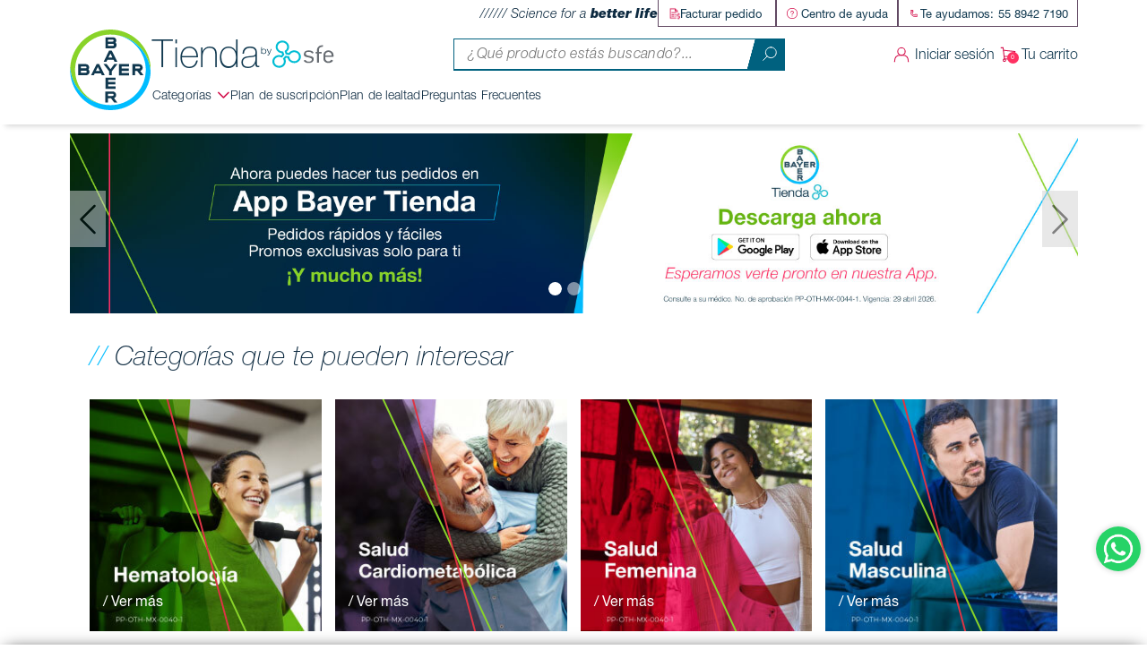

--- FILE ---
content_type: text/html; charset=utf-8
request_url: https://tienda.bayer.com/Home/CarruselProductosQuery
body_size: 12059
content:


<p class="tltPrincipales">
    <span class="colorBlue">//</span>
    <span class="colorDarkBlue">Oncolog&#xED;a y Medicina Especializada</span>
</p>

<textarea id="dataCarrusel" class="d-none">[{"item_name":"Nexavar 200 Mg 112 Comprimidos","item_id":3533,"item_brand":"BAYER","item_category":"Oncolog\u00EDa","discount":0.0,"price":81638.0},{"item_name":"Nubeqal 300 Mg 120 Comprimidos","item_id":3534,"item_brand":"BAYER","item_category":"Oncolog\u00EDa","discount":0.0,"price":92094.0},{"item_name":"Stivarga 40 Mg 28 Comprimidos","item_id":3535,"item_brand":"BAYER","item_category":"Oncolog\u00EDa","discount":0.0,"price":47560.0},{"item_name":"Ventavis 2 Ml 30 Ampolletas","item_id":3536,"item_brand":"BAYER","item_category":"Oncolog\u00EDa","discount":0.0,"price":15030.0}]</textarea>
<div class="masVendidos d-none">
    <div class="spinner-border" style="position:relative; top:50%; left:50%;"></div>
    <!--Inicio CardProducto-->
            
    <div class="card producto position-relative">
        

        <a href="/Home/DetalleDeProducto/3533?item=nexavar-200-mg-112-comprimidos&amp;clicked=1" onclick="return muestraLoader();">
            <div class="card-img-top">
                <img src="https://cdn.gdar.com.mx/archivos/Nexavar-200-Mg-112-Comprimidos-7501318690356-638385174141831113-1.jpg" alt="..." class="img-fluid">
            </div>

            <div class="card-body pb-0">
                <div class="content-bage">
                        <span class="badge badgeEnvios">Envío Gratis</span>
                </div>

                <div class="content-text mb-4">
                    <p class="card-text">Nexavar 200 Mg 112 Comprimidos</p>
                </div>
            </div>
        </a>
        <div class="card-body pt-0 contentPrecio d-flex align-items-end justify-content-between">
            <div class="">
                    <p class="m-0 precio">$81,638.00 </p>
            </div>

                    <a class="btn btn-noDisponible d-flex align-items-center"><span>No disponible</span> <i class="bi bi-exclamation-circle-fill"></i></a>

        </div>
    </div>

            
    <div class="card producto position-relative">
        

        <a href="/Home/DetalleDeProducto/3534?item=nubeqal-300-mg-120-comprimidos&amp;clicked=1" onclick="return muestraLoader();">
            <div class="card-img-top">
                <img src="https://cdn.gdar.com.mx/archivos/Nubeqal-300-Mg-120-Comprimidos-7501318692725-638385208108647821-1.jpg" alt="..." class="img-fluid">
            </div>

            <div class="card-body pb-0">
                <div class="content-bage">
                        <span class="badge badgeEnvios">Envío Gratis</span>
                </div>

                <div class="content-text mb-4">
                    <p class="card-text">Nubeqal 300 Mg 120 Comprimidos</p>
                </div>
            </div>
        </a>
        <div class="card-body pt-0 contentPrecio d-flex align-items-end justify-content-between">
            <div class="">
                    <p class="m-0 precio">$92,094.00 </p>
            </div>

                        <a class="btn btn-agregar d-flex align-items-center addCar" onclick="agregaCarrito('3534', -1, 'Oncología', '{&quot;idProducto&quot;:3534,&quot;claveInterna&quot;:&quot;003534&quot;,&quot;codigoBarras&quot;:&quot;7501318692725&quot;,&quot;descripcion&quot;:&quot;Nubeqal 300 Mg 120 Comprimidos&quot;,&quot;descripcionLarga&quot;:null,&quot;descripcionWeb&quot;:&quot;Nubeqal&quot;,&quot;marca&quot;:&quot;BAYER&quot;,&quot;idProyecto&quot;:600108,&quot;proyecto&quot;:&quot;Bayer - General&quot;,&quot;proveedor&quot;:&quot;Bayer&quot;,&quot;precioConIVA&quot;:92094.0,&quot;precioMaximoConIVA&quot;:0.0,&quot;descuento&quot;:0.0,&quot;tasaIVA&quot;:0.0,&quot;controlado&quot;:false,&quot;refrigeracion&quot;:false,&quot;servicio&quot;:false,&quot;disponibles&quot;:2,&quot;idClasificacion&quot;:&quot;21&quot;,&quot;clasificacion&quot;:&quot;Oncolog\u00EDa&quot;,&quot;idClasificacionProveedor&quot;:&quot;&quot;,&quot;clasificacionProveedor&quot;:&quot;&quot;,&quot;imagen&quot;:[&quot;Nubeqal-300-Mg-120-Comprimidos-7501318692725-638385208108647821-1.jpg&quot;],&quot;imagenPromo&quot;:null,&quot;ingredientes&quot;:null,&quot;instructivo&quot;:null,&quot;nombrePrograma&quot;:&quot;&quot;,&quot;requiereTarjetaPrograma&quot;:false,&quot;especificaciones&quot;:[{&quot;orden&quot;:5896,&quot;grupo&quot;:&quot;Datos Adicionales&quot;,&quot;nombre&quot;:&quot;Contenido&quot;,&quot;especificacion&quot;:&quot;120&quot;},{&quot;orden&quot;:5897,&quot;grupo&quot;:&quot;Datos Adicionales&quot;,&quot;nombre&quot;:&quot;Presentaci\u00F3n&quot;,&quot;especificacion&quot;:&quot;comprimidos&quot;},{&quot;orden&quot;:5898,&quot;grupo&quot;:&quot;Datos Adicionales&quot;,&quot;nombre&quot;:&quot;Concentraci\u00F3n&quot;,&quot;especificacion&quot;:&quot;300 mg&quot;},{&quot;orden&quot;:5899,&quot;grupo&quot;:&quot;Registro Sanitario&quot;,&quot;nombre&quot;:&quot;N\u00FAmero&quot;,&quot;especificacion&quot;:&quot;080M2022 SSA IV&quot;},{&quot;orden&quot;:6005,&quot;grupo&quot;:&quot;Datos Adicionales&quot;,&quot;nombre&quot;:&quot;MSI&quot;,&quot;especificacion&quot;:&quot;1&quot;},{&quot;orden&quot;:6106,&quot;grupo&quot;:&quot;Datos Adicionales&quot;,&quot;nombre&quot;:&quot;Suscripci\u00F3n&quot;,&quot;especificacion&quot;:&quot;0&quot;},{&quot;orden&quot;:8906,&quot;grupo&quot;:&quot;Metas&quot;,&quot;nombre&quot;:&quot;Title&quot;,&quot;especificacion&quot;:&quot;Nubeqal 300 mg 120 comprimidos&quot;},{&quot;orden&quot;:8907,&quot;grupo&quot;:&quot;Metas&quot;,&quot;nombre&quot;:&quot;Canonical&quot;,&quot;especificacion&quot;:&quot;https://tienda.bayer.com/Home/DetalleDeProducto/3534&quot;},{&quot;orden&quot;:8908,&quot;grupo&quot;:&quot;Metas&quot;,&quot;nombre&quot;:&quot;Keywords&quot;,&quot;especificacion&quot;:&quot;Darolutamida, nubeqal, comprar, 300 mg, Nubeqal 300 mg 120 comprimidos donde comprar&quot;},{&quot;orden&quot;:8909,&quot;grupo&quot;:&quot;Metas&quot;,&quot;nombre&quot;:&quot;Description&quot;,&quot;especificacion&quot;:&quot;Nubeqal 300 mg (Darolutamida) 120 comprimidos&quot;}],&quot;tiposPromociones&quot;:null,&quot;promociones&quot;:{&quot;descuentosUnicos&quot;:null,&quot;descuentosCombinados&quot;:null,&quot;volumenProducto&quot;:null,&quot;volumenProyecto&quot;:null,&quot;volumenProyectoImporte&quot;:null,&quot;programasApego&quot;:null,&quot;mesesSinIntereses&quot;:null}}')"><span>Agregar</span> <img src="/imgs/cart-empty-bayer.svg" class="imgCarrito" /></a>

        </div>
    </div>

            
    <div class="card producto position-relative">
        

        <a href="/Home/DetalleDeProducto/3535?item=stivarga-40-mg-28-comprimidos&amp;clicked=1" onclick="return muestraLoader();">
            <div class="card-img-top">
                <img src="https://cdn.gdar.com.mx/archivos/Stivarga-40-Mg-28-Comprimidos-7501318608481-638385208734411236-1.jpg" alt="..." class="img-fluid">
            </div>

            <div class="card-body pb-0">
                <div class="content-bage">
                        <span class="badge badgeEnvios">Envío Gratis</span>
                </div>

                <div class="content-text mb-4">
                    <p class="card-text">Stivarga 40 Mg 28 Comprimidos</p>
                </div>
            </div>
        </a>
        <div class="card-body pt-0 contentPrecio d-flex align-items-end justify-content-between">
            <div class="">
                    <p class="m-0 precio">$47,560.00 </p>
            </div>

                        <a class="btn btn-agregar d-flex align-items-center addCar" onclick="agregaCarrito('3535', -1, 'Oncología', '{&quot;idProducto&quot;:3535,&quot;claveInterna&quot;:&quot;003535&quot;,&quot;codigoBarras&quot;:&quot;7501318608481&quot;,&quot;descripcion&quot;:&quot;Stivarga 40 Mg 28 Comprimidos&quot;,&quot;descripcionLarga&quot;:null,&quot;descripcionWeb&quot;:&quot;Stivarga&quot;,&quot;marca&quot;:&quot;BAYER&quot;,&quot;idProyecto&quot;:600108,&quot;proyecto&quot;:&quot;Bayer - General&quot;,&quot;proveedor&quot;:&quot;Bayer&quot;,&quot;precioConIVA&quot;:47560.0,&quot;precioMaximoConIVA&quot;:0.0,&quot;descuento&quot;:0.0,&quot;tasaIVA&quot;:0.0,&quot;controlado&quot;:false,&quot;refrigeracion&quot;:false,&quot;servicio&quot;:false,&quot;disponibles&quot;:3,&quot;idClasificacion&quot;:&quot;21&quot;,&quot;clasificacion&quot;:&quot;Oncolog\u00EDa&quot;,&quot;idClasificacionProveedor&quot;:&quot;&quot;,&quot;clasificacionProveedor&quot;:&quot;&quot;,&quot;imagen&quot;:[&quot;Stivarga-40-Mg-28-Comprimidos-7501318608481-638385208734411236-1.jpg&quot;],&quot;imagenPromo&quot;:null,&quot;ingredientes&quot;:null,&quot;instructivo&quot;:null,&quot;nombrePrograma&quot;:&quot;&quot;,&quot;requiereTarjetaPrograma&quot;:false,&quot;especificaciones&quot;:[{&quot;orden&quot;:5900,&quot;grupo&quot;:&quot;Datos Adicionales&quot;,&quot;nombre&quot;:&quot;Contenido&quot;,&quot;especificacion&quot;:&quot;28&quot;},{&quot;orden&quot;:5901,&quot;grupo&quot;:&quot;Datos Adicionales&quot;,&quot;nombre&quot;:&quot;Presentaci\u00F3n&quot;,&quot;especificacion&quot;:&quot;comprimidos&quot;},{&quot;orden&quot;:5902,&quot;grupo&quot;:&quot;Datos Adicionales&quot;,&quot;nombre&quot;:&quot;Concentraci\u00F3n&quot;,&quot;especificacion&quot;:&quot;40 mg&quot;},{&quot;orden&quot;:5903,&quot;grupo&quot;:&quot;Registro Sanitario&quot;,&quot;nombre&quot;:&quot;N\u00FAmero&quot;,&quot;especificacion&quot;:&quot;231M2014 SSA IV&quot;},{&quot;orden&quot;:6107,&quot;grupo&quot;:&quot;Datos Adicionales&quot;,&quot;nombre&quot;:&quot;Suscripci\u00F3n&quot;,&quot;especificacion&quot;:&quot;0&quot;},{&quot;orden&quot;:8910,&quot;grupo&quot;:&quot;Metas&quot;,&quot;nombre&quot;:&quot;Title&quot;,&quot;especificacion&quot;:&quot;Stivarga 40 mg 28 comprimidos&quot;},{&quot;orden&quot;:8911,&quot;grupo&quot;:&quot;Metas&quot;,&quot;nombre&quot;:&quot;Canonical&quot;,&quot;especificacion&quot;:&quot;https://tienda.bayer.com/Home/DetalleDeProducto/3535&quot;},{&quot;orden&quot;:8912,&quot;grupo&quot;:&quot;Metas&quot;,&quot;nombre&quot;:&quot;Keywords&quot;,&quot;especificacion&quot;:&quot;Regorafenib, stivarga, comprar, 40 mg, Stivarga 40 mg 28 comprimidos donde comprar&quot;},{&quot;orden&quot;:8913,&quot;grupo&quot;:&quot;Metas&quot;,&quot;nombre&quot;:&quot;Description&quot;,&quot;especificacion&quot;:&quot;Stivarga 40 mg (Regorafenib) 28 comprimidos&quot;}],&quot;tiposPromociones&quot;:null,&quot;promociones&quot;:{&quot;descuentosUnicos&quot;:null,&quot;descuentosCombinados&quot;:null,&quot;volumenProducto&quot;:null,&quot;volumenProyecto&quot;:null,&quot;volumenProyectoImporte&quot;:null,&quot;programasApego&quot;:null,&quot;mesesSinIntereses&quot;:null}}')"><span>Agregar</span> <img src="/imgs/cart-empty-bayer.svg" class="imgCarrito" /></a>

        </div>
    </div>

            
    <div class="card producto position-relative">
        

        <a href="/Home/DetalleDeProducto/3536?item=ventavis-2-ml-30-ampolletas&amp;clicked=1" onclick="return muestraLoader();">
            <div class="card-img-top">
                <img src="https://cdn.gdar.com.mx/archivos/Ventavis-2-Ml-30-Ampolletas-7501303451627-638385207573086236-1.jpg" alt="..." class="img-fluid">
            </div>

            <div class="card-body pb-0">
                <div class="content-bage">
                        <span class="badge badgeEnvios">Envío Gratis</span>
                </div>

                <div class="content-text mb-4">
                    <p class="card-text">Ventavis 2 Ml 30 Ampolletas</p>
                </div>
            </div>
        </a>
        <div class="card-body pt-0 contentPrecio d-flex align-items-end justify-content-between">
            <div class="">
                    <p class="m-0 precio">$15,030.00 </p>
            </div>

                    <a class="btn btn-noDisponible d-flex align-items-center"><span>No disponible</span> <i class="bi bi-exclamation-circle-fill"></i></a>

        </div>
    </div>



</div>





--- FILE ---
content_type: image/svg+xml
request_url: https://tienda.bayer.com/imgs/bannershome/depositoicon_tienda-bayer(1).svg
body_size: 2060
content:
<?xml version="1.0" encoding="UTF-8"?><svg id="Capa_2" xmlns="http://www.w3.org/2000/svg" viewBox="0 0 60 60"><defs><style>.cls-1{fill:gray;stroke-width:0px;}</style></defs><path class="cls-1" d="m53.94,24.45c.38,0,.69-.31.69-.68v-1.92h1.71c.38,0,.68-.31.68-.68v-5.24c0-.28-.17-.54-.44-.64L30.25,5.05c-.16-.06-.34-.06-.5,0L3.42,15.29c-.26.1-.44.36-.44.64v5.24c0,.38.31.68.68.68h1.71v1.92c0,.38.3.68.68.68h3.06v17.33h-3.06c-.38,0-.68.31-.68.68v6.71h-1.71c-.38,0-.68.31-.68.68v4.46c0,.38.31.68.68.68h52.66c.38,0,.68-.31.68-.68v-4.46c0-.38-.31-.68-.68-.68h-1.71v-6.71c0-.38-.31-.68-.69-.68h-3.06v-17.33h3.06Zm-49.59-3.97v-4.09L30,6.42l25.65,9.98v4.09H4.35Zm15.43,21.3h-3.06v-17.33h3.06c.38,0,.69-.31.69-.68v-1.92h19.06v1.92c0,.38.31.68.68.68h3.06v17.33h-3.06c-.38,0-.68.31-.68.68v2.25h-19.06v-2.25c0-.38-.31-.68-.69-.68Zm-3.74,1.37h3.06v1.57h-5.49v-22.87h5.49v1.23h-3.06c-.38,0-.69.31-.69.68v18.7c0,.38.31.69.69.69Zm24.86,0h3.06c.38,0,.68-.31.68-.69v-18.7c0-.38-.31-.68-.68-.68h-3.06v-1.23h5.49v22.87h-5.49v-1.57Zm-34.16,0h3.06c.38,0,.68-.31.68-.69v-18.7c0-.38-.31-.68-.68-.68h-3.06v-1.23h5.49v22.87h-5.49v-1.57Zm0,2.93h46.51v3.09H6.74v-3.09Zm48.9,4.46v3.09H4.35v-3.09h51.29Zm-5.45-7.39h3.06v1.57h-5.49v-22.87h5.49v1.23h-3.06c-.38,0-.68.31-.68.68v18.7c0,.38.3.69.68.69Z"/><path class="cls-1" d="m29.77,17.89c2.46,0,4.46-2,4.46-4.46s-2-4.47-4.46-4.47-4.46,2-4.46,4.47,2,4.46,4.46,4.46Zm0-7.56c1.71,0,3.1,1.39,3.1,3.1s-1.39,3.1-3.1,3.1-3.1-1.39-3.1-3.1,1.39-3.1,3.1-3.1Z"/><path class="cls-1" d="m30.43,41.88c-.55,0-1-.45-1-1v-.21c0-.21-.14-.4-.34-.47-1.19-.37-2.15-1.26-2.57-2.37-.09-.25-.09-.52.02-.77.11-.24.31-.43.56-.52.11-.04.23-.07.35-.07.41,0,.79.26.94.65.28.73,1.09,1.23,2.01,1.23.55,0,1.05-.18,1.42-.51.39-.35.6-.82.6-1.31,0-1.07-1.44-1.81-2.32-2.16h-.02c-3.16-1.25-3.63-3.07-3.63-4.04,0-1.06.45-2.06,1.26-2.79.39-.35.86-.63,1.4-.82.2-.07.33-.25.33-.46v-.28c0-.55.45-1,1-1,.55,0,1,.45,1,1v.21c0,.21.14.4.34.47,1.19.37,2.15,1.26,2.57,2.37.09.25.09.52-.02.77-.11.24-.31.43-.56.52-.11.04-.23.06-.35.06h0c-.42,0-.79-.26-.94-.65-.28-.73-1.08-1.22-2.01-1.22-.55,0-1.05.18-1.42.51-.39.35-.6.82-.6,1.31,0,1.08,1.47,1.82,2.34,2.17h0s.02,0,.02,0c3.14,1.24,3.61,3.06,3.61,4.03,0,1.06-.45,2.06-1.26,2.79-.39.35-.86.63-1.4.82-.2.07-.33.25-.33.46v.28c0,.55-.45,1-1,1Z"/></svg>

--- FILE ---
content_type: image/svg+xml
request_url: https://tienda.bayer.com/imgs/bannershome/transferenciaicon_tienda-bayer(1).svg
body_size: 4487
content:
<?xml version="1.0" encoding="UTF-8"?><svg id="Capa_2" xmlns="http://www.w3.org/2000/svg" viewBox="0 0 60 60"><defs><style>.cls-1{fill:gray;fill-rule:evenodd;stroke-width:0px;}</style></defs><path class="cls-1" d="m20.94,27.11c-1.46,1.02-1.77,2.44-2.08,4.08-.16.85-.32,1.69-.68,2.48-.36.8-.49,1.81-.53,2.68-.05,1.09.05,2.3.29,3.37.28,1.18.48,2.43.47,3.64-.01,1.29-.24,2.54-.87,3.68-.37.68-.75,1.33-1.15,2.01-.47.79-.94,1.58-1.43,2.36-.14.26-.41.43-.7.43-.3.01-.58-.16-.71-.43-.14-.26-.12-.58.05-.83.47-.78.95-1.56,1.43-2.35.39-.66.76-1.3,1.13-1.97.48-.9.67-1.91.67-2.91.01-1.1-.17-2.22-.43-3.28-.29-1.22-.39-2.56-.33-3.81.05-1.08.23-2.26.67-3.25.3-.67.44-1.43.56-2.14.41-2.14.86-3.78,2.76-5.1h.03c.31-.21.62-.41.93-.63.23-.16.45-.33.67-.51V7.41c0-.64.25-1.25.7-1.7.46-.46,1.07-.71,1.7-.71h15.52c.64,0,1.25.25,1.7.71.45.45.71,1.06.71,1.7v8.42c.58-.36,1.28-.51,1.97-.41.78.1,1.48.52,1.97,1.14.47.63.68,1.41.57,2.2-.1.78-.52,1.48-1.14,1.97l-.59.44c.43.21.8.51,1.09.9.48.62.69,1.41.59,2.2-.1.78-.52,1.48-1.15,1.95l-.8.62c.31.15.6.34.85.6.13.13.24.28.35.43.07.1.13.2.18.31h.01l.08.17c.25.61.3,1.29.14,1.93-.17.63-.54,1.2-1.07,1.6l-.4.31c.32.15.62.36.87.61.13.13.24.28.34.43.1.15.2.31.26.48.26.61.31,1.29.14,1.93-.16.63-.53,1.2-1.06,1.61l-2.06,1.59c-.35.26-.74.45-1.15.54v2.68c0,.64-.25,1.25-.71,1.7-.45.46-1.06.71-1.7.71h-1.45c-.59,1.41-1.43,2.68-2.55,3.74-1.25,1.18-2.76,2.04-4.37,2.62h-.05s-.01.01-.01.01c-.46.14-.9.35-1.3.6-1.17.77-2.21,2.06-2.95,3.24-.24.35-.71.45-1.07.23-.37-.22-.49-.68-.3-1.06h.01c.85-1.39,2.08-2.86,3.45-3.75.53-.35,1.09-.61,1.7-.79,1.4-.51,2.7-1.24,3.79-2.27.79-.75,1.43-1.61,1.9-2.58h-8.37c0,.91-.07,1.83-.17,2.74h0s-.01.02-.01.02c-.07.41-.46.69-.87.64-.4-.06-.71-.4-.71-.82v-.02s.01-.01.01-.01c.24-2.1.25-4.15-.25-6.23-.49-2.02-1.43-3.91-2.43-5.73-.18-.36-.37-.72-.53-1.09-.17-.4-.33-.83-.47-1.24-.07-.18-.14-.37-.2-.55-.16-.44-.36-.9-.28-1.37.08-.45.36-.71.66-1.04.15-.16.3-.31.45-.47.66-.74,1.29-1.64,1.6-2.59.22-.64.28-1.32.02-1.97-.03-.1-.13-.29-.23-.37-.03-.02-.08-.03-.13-.02-.26.02-.8.6-.99.79-.22.22-.44.45-.68.64-.29.23-.59.46-.9.68-.32.23-.66.45-.99.66h0Zm19.76,6.1l.92-.71.02-.02,2.44-1.87c.24-.2.41-.46.49-.76.08-.29.06-.61-.06-.89-.03-.08-.08-.16-.13-.22-.05-.07-.1-.14-.16-.21-.23-.23-.55-.38-.89-.4-.31-.02-.62.06-.86.24l-.09.07-3.31,2.55c-.28.21-.46.51-.52.85-.06.33,0,.68.18.97h.01s.03.07.05.09h.01s.03.07.06.09h.01c.23.26.55.43.9.46.33.03.66-.06.92-.24h0Zm-.51,3.95s.03.06.06.09h.01s.05.08.08.1c.23.26.55.43.9.45.33.03.68-.06.94-.26l2.06-1.59c.24-.2.41-.46.49-.76.08-.29.06-.6-.07-.89-.02-.08-.07-.15-.13-.23-.05-.07-.09-.14-.15-.18-.23-.24-.55-.39-.89-.41-.32-.01-.64.07-.9.26l-2.07,1.6c-.28.22-.46.52-.52.85-.07.33,0,.68.17.97h0Zm.22-29.03v-.72c0-.22-.09-.43-.24-.57-.15-.15-.36-.24-.58-.24h-15.52c-.21,0-.41.09-.56.24-.16.15-.24.36-.24.57v.72h17.14Zm-1.55,26.72c-.45-.16-.85-.44-1.16-.79-.06-.06-.11-.13-.16-.2-.06-.07-.1-.14-.15-.21-.39-.63-.53-1.38-.39-2.1.13-.72.53-1.38,1.12-1.83l1.28-.99c-.45-.21-.83-.51-1.13-.9-.47-.63-.68-1.41-.57-2.2.1-.78.52-1.48,1.15-1.97l1.57-1.2v-12.75h-17.14v13.44c.32-.23.68-.4,1.09-.44.45-.03.87.08,1.23.36.36.28.59.64.75,1.05.39,1,.34,2.05.01,3.06-.39,1.15-1.14,2.24-1.93,3.14-.16.18-.32.35-.48.52-.06.07-.16.16-.23.24.05.15.14.39.18.51.07.2.14.39.21.59.13.38.28.76.44,1.13.14.32.3.64.46.95.83,1.49,1.6,3.04,2.15,4.66h12.59c-.22-.14-.41-.31-.57-.49-.07-.07-.13-.14-.17-.21-.05-.07-.1-.14-.15-.21-.39-.62-.53-1.38-.39-2.1.07-.37.21-.74.41-1.06h0Zm-11.26,5.67c.17.76.3,1.54.36,2.32h11.63c.22,0,.43-.09.58-.24.15-.15.24-.36.24-.57v-1.51h-12.81Zm13.8-13.35l.06-.03s.06-.05.09-.07l2.81-2.14c.3-.22.48-.55.53-.91.05-.36-.05-.72-.26-1.01-.22-.3-.55-.48-.91-.53-.36-.05-.72.05-1.01.26l-2.9,2.21c-.3.22-.48.54-.53.91-.05.36.03.72.26,1.01.22.29.54.48.91.53.33.05.68-.03.95-.23h0Zm.61-5.9l2.4-1.84c.29-.22.47-.54.52-.91.06-.36-.03-.72-.26-1.01-.22-.29-.54-.47-.91-.53-.36-.05-.72.05-1.01.26l-.74.56v3.46Z"/><path class="cls-1" d="m32.17,31.49c-.58,0-1.04-.47-1.04-1.04v-.22c0-.22-.15-.42-.36-.49-1.24-.39-2.25-1.31-2.68-2.47-.1-.26-.09-.54.02-.8.11-.25.32-.45.58-.55.12-.05.24-.07.37-.07.43,0,.82.27.98.68.29.77,1.13,1.28,2.1,1.28.57,0,1.1-.19,1.48-.54.4-.37.62-.85.62-1.37,0-1.12-1.5-1.89-2.42-2.25h-.02c-3.29-1.31-3.78-3.2-3.78-4.22,0-1.11.47-2.15,1.31-2.91.4-.37.89-.65,1.46-.85.2-.07.34-.26.34-.48v-.29c0-.58.47-1.04,1.04-1.04s1.04.47,1.04,1.04v.22c0,.22.15.42.36.49,1.24.39,2.25,1.31,2.68,2.47.1.26.09.54-.03.8-.12.25-.32.45-.58.55-.12.04-.24.07-.37.07h0c-.43,0-.83-.27-.98-.68-.29-.76-1.13-1.28-2.1-1.28-.57,0-1.1.19-1.48.53-.4.37-.63.85-.63,1.37,0,1.12,1.53,1.9,2.44,2.26h0s.02,0,.02,0c3.27,1.29,3.76,3.19,3.76,4.2,0,1.11-.46,2.14-1.31,2.91-.4.37-.9.65-1.46.85-.2.07-.34.26-.34.48v.29c0,.58-.47,1.04-1.04,1.04Z"/></svg>

--- FILE ---
content_type: image/svg+xml
request_url: https://tienda.bayer.com/imgs/telefono-bayer.svg
body_size: 1824
content:
<?xml version="1.0" encoding="UTF-8" standalone="no"?>
<svg
   xmlns:dc="http://purl.org/dc/elements/1.1/"
   xmlns:cc="http://creativecommons.org/ns#"
   xmlns:rdf="http://www.w3.org/1999/02/22-rdf-syntax-ns#"
   xmlns:svg="http://www.w3.org/2000/svg"
   xmlns="http://www.w3.org/2000/svg"
   viewBox="0 0 53.333332 53.333332"
   height="53.333332"
   width="53.333332"
   xml:space="preserve"
   id="svg2"
   version="1.1"><metadata
     id="metadata8"><rdf:RDF><cc:Work
         rdf:about=""><dc:format>image/svg+xml</dc:format><dc:type
           rdf:resource="http://purl.org/dc/dcmitype/StillImage" /></cc:Work></rdf:RDF></metadata><defs
     id="defs6"><clipPath
       id="clipPath18"
       clipPathUnits="userSpaceOnUse"><path
         id="path16"
         d="M 0,40 H 40 V 0 H 0 Z" /></clipPath></defs><g
     transform="matrix(1.3333333,0,0,-1.3333333,0,53.333333)"
     id="g10"><g
       id="g12"><g
         clip-path="url(#clipPath18)"
         id="g14"><g
           transform="translate(10.2119,27.5913)"
           id="g20"><path
             id="path22"
             style="fill:#ffffff;fill-opacity:1;fill-rule:nonzero;stroke:none"
             d="M 0,0 V 0.945 C 0,1.466 0.423,1.889 0.945,1.89 h 1.889 v -7.56 h 0.049 c 0.455,-4.467 3.988,-8 8.456,-8.455 v -0.049 h 7.559 v -1.89 c -0.001,-0.521 -0.423,-0.944 -0.945,-0.944 H 14.174 C 6.35,-17 0.009,-10.659 0,-2.835 Z m 5.669,0.945 v -3.78 C 5.668,-3.356 5.246,-3.779 4.725,-3.78 V 1.89 C 5.246,1.889 5.668,1.466 5.669,0.945 m 8.505,-12.284 h 3.779 c 0.522,-10e-4 0.944,-0.423 0.945,-0.945 h -5.669 c 0,0.522 0.423,0.944 0.945,0.945 m 0,-7.56 h 3.779 c 1.566,0.002 2.833,1.271 2.835,2.835 v 3.78 c -0.002,1.565 -1.269,2.833 -2.835,2.834 h -3.779 c -1.539,-0.003 -2.794,-1.232 -2.829,-2.77 -3.426,0.433 -6.123,3.131 -6.557,6.556 1.538,0.035 2.768,1.29 2.771,2.829 v 3.78 C 7.558,2.51 6.29,3.778 4.725,3.779 H 0.945 C -0.62,3.778 -1.888,2.51 -1.89,0.945 v -3.78 c 0.01,-8.868 7.196,-16.053 16.064,-16.064" /></g></g></g></g></svg>

--- FILE ---
content_type: image/svg+xml
request_url: https://tienda.bayer.com/imgs/BAYTIENDA-logo.svg
body_size: 6510
content:
<?xml version="1.0" encoding="UTF-8"?><svg id="Capa_2" xmlns="http://www.w3.org/2000/svg" viewBox="0 0 927.15 417.11"><defs><style>.cls-1{fill:#fff;}.cls-2{stroke-linecap:round;stroke-linejoin:round;stroke-width:17.98px;}.cls-2,.cls-3{fill:none;stroke:#0d3a50;}.cls-4{fill:#00bcff;}.cls-5{fill:#89d329;}.cls-3{stroke-miterlimit:10;stroke-width:17.33px;}.cls-6{fill:#979797;}.cls-7{fill:#0d3a50;}</style></defs><path class="cls-2" d="M318.92,82.3s-47.11,20.19-148.06,20.19S22.8,82.3,22.8,82.3v314.79h296.12V82.3Z"/><path class="cls-3" d="M84.39,100.86c0-47.76,38.71-86.47,86.47-86.47s86.47,38.71,86.47,86.47"/><polygon class="cls-5" points="399.69 331.13 31.63 331.13 31.63 146.53 438.07 146.53 399.69 331.13"/><polygon class="cls-4" points="865.97 331.13 399.69 331.13 438.07 146.53 904.35 146.53 865.97 331.13"/><path class="cls-7" d="M283.72,186.72c9.16.77,18.32,0,27.47.17,12.34,14.55,23.01,30.43,34.68,45.51,11.24-14.95,21.94-30.5,33.49-45.01,8.59-1.07,17.22.03,25.86-.64.02.77.1,2.37.17,3.14-16.07,19.83-31.45,40.09-47.17,60.06-1.37,12.01.07,24.45-.67,36.65-7.48-.47-15.03-1.1-22.44.1-3.38-11.23.4-24.48-1.74-36.01-16.49-21.37-33.61-42.3-49.66-63.97Z"/><path class="cls-7" d="M57.73,186.52c26.22,1.67,52.57-1.14,78.67,1.77,13.19,5.99,23.21,22.4,16.92,36.55-1.09,3.58-3.4,6.62-4.23,10.3,12.82,10.97,11.25,33.41-1.67,43.81-8.83,8.56-22.05,7.26-33.39,7.06-18.84.57-37.74-.67-56.6.77.75-33.34.03-66.88.3-100.25ZM80.84,207.99c1.05,5.55.23,11.2.4,16.82,15.03-.37,30.3.7,45.23-.67,8.19-3.44,6.2-16.02-2.56-16.59-14.35.17-28.73-.47-43.07.43ZM80.89,247.41c.32,5.62,1.14,11.37-.17,16.95,15.28.23,30.75.74,45.96-.07,7.96-.94,7.22-11,5.05-16.62-8.69-3.31-18.31-1.54-27.42-1.91-7.78.57-16.02-1.5-23.43,1.64Z"/><path class="cls-7" d="M220.48,188.83l2.21-1.81c7.36.2,14.93-.43,22.17.17,15.7,33.51,33.26,66.28,48.71,99.85-8.14-1.87-16.65-.43-24.98-.73-3.55-5.45-5-11.84-8.38-17.36-18.53.2-37.08-.1-55.61.3-2.84,5.68-5.03,11.64-7.84,17.35-8.39-.87-16.84-.67-25.2.17,15.55-33.04,33.2-65.04,48.92-97.95ZM230.98,213.14c-4.41,12.27-11.05,23.58-16.13,35.58,11.5-.34,22.96-.1,34.46-.2-3.44-11.8-10.94-22.07-15.43-33.51-.72-.43-2.17-1.37-2.89-1.87Z"/><path class="cls-1" d="M535.47,186.29l-2.31,11.41h-34.51l-19.35,91.39h-13.57l19.35-91.39h-35.08l2.45-11.41h83.02Z"/><path class="cls-1" d="M548.9,214.73l-15.74,74.36h-12.42l15.74-74.36h12.42ZM554.82,186.29l-3.18,15.02h-12.42l3.18-15.02h12.42Z"/><path class="cls-1" d="M619.47,265.7c-1.93,8.18-5.99,14.56-12.2,19.13-6.21,4.57-13.64,6.86-22.31,6.86-9.72,0-17.3-2.89-22.74-8.66-5.44-5.78-8.16-13.52-8.16-23.25,0-13.38,3.85-24.62,11.55-33.71,7.7-9.1,17.23-13.64,28.59-13.64,9.14,0,16.34,2.74,21.59,8.23,5.25,5.49,7.87,13.04,7.87,22.67,0,3.56-.34,7.56-1.01,11.98h-55.88c-.29,1.54-.43,3.27-.43,5.2,0,6.55,1.73,11.67,5.2,15.38,3.47,3.71,8.23,5.56,14.29,5.56,10.49,0,17.52-5.24,21.08-15.74h12.56ZM568.36,245.49h43.31c.09-.87.14-1.83.14-2.89,0-6.45-1.57-11.38-4.69-14.8-3.13-3.42-7.63-5.13-13.5-5.13s-11.33,2-15.81,5.99c-4.48,4-7.63,9.6-9.46,16.82Z"/><path class="cls-1" d="M654.34,214.59l-2.45,11.84c7.22-9.14,16.17-13.72,26.86-13.72,6.45,0,11.69,1.69,15.74,5.05,4.04,3.37,6.06,7.7,6.06,12.99,0,3.27-.63,7.75-1.88,13.43l-9.53,44.9h-12.56l9.67-45.48c.77-3.37,1.16-6.79,1.16-10.25,0-3.08-1.08-5.51-3.25-7.29-2.17-1.78-5.18-2.67-9.02-2.67-7.41,0-13.45,2.53-18.12,7.58-4.67,5.05-7.77,11.43-9.31,19.13l-8.23,38.98h-12.42l15.74-74.5h11.55Z"/><path class="cls-1" d="M791.63,186.29l-21.66,102.8h-11.55l2.31-10.25c-5.39,8.37-14.1,12.56-26.13,12.56-8.86,0-15.72-2.6-20.57-7.8-4.86-5.2-7.29-12.51-7.29-21.95,0-8.28,1.59-16.1,4.76-23.46,3.18-7.36,8.04-13.47,14.58-18.34,6.54-4.86,14.05-7.29,22.52-7.29,5.68,0,10.56,1.18,14.65,3.54,4.09,2.36,6.76,5.61,8.01,9.75l8.23-39.56h12.13ZM748.17,222.96c-6.16,0-11.53,2.05-16.1,6.14-4.57,4.09-7.87,8.95-9.89,14.58-2.02,5.63-3.03,11.43-3.03,17.4,0,13.48,6.16,20.21,18.48,20.21,6.35,0,11.86-2.19,16.53-6.57,4.67-4.38,7.99-9.53,9.96-15.45,1.97-5.92,2.96-11.96,2.96-18.12,0-5.58-1.69-10.01-5.05-13.28-3.37-3.27-7.99-4.91-13.86-4.91Z"/><path class="cls-1" d="M796.03,236.97c1.16-7.89,4.45-13.91,9.89-18.05,5.44-4.14,12.87-6.21,22.31-6.21,8.47,0,15.09,1.52,19.85,4.55,4.76,3.03,7.15,7.24,7.15,12.63,0,2.22-.58,5.82-1.73,10.83l-6.93,30.9c-.39,1.64-.58,3.27-.58,4.91,0,2.7,1.3,4.04,3.9,4.04.87,0,2.07-.19,3.61-.58l-1.59,9.38c-2.6.87-5.15,1.3-7.65,1.3-3.08,0-5.49-.72-7.22-2.17-1.73-1.44-2.6-3.47-2.6-6.06,0-.87.05-1.68.14-2.45-6.06,7.51-14.29,11.26-24.69,11.26-7.41,0-13.19-1.83-17.33-5.49-4.14-3.66-6.21-8.76-6.21-15.3,0-4.04.79-7.56,2.38-10.54,1.59-2.98,3.44-5.29,5.56-6.93,2.12-1.64,4.98-2.98,8.59-4.04,3.61-1.06,6.74-1.78,9.38-2.17,2.65-.38,5.99-.72,10.03-1.01.67-.09,1.83-.19,3.47-.29,1.64-.09,2.82-.17,3.54-.22.72-.05,1.78-.17,3.18-.36,1.39-.19,2.4-.43,3.03-.72.62-.29,1.44-.65,2.45-1.08,1.01-.43,1.76-.96,2.24-1.59.48-.62.99-1.37,1.52-2.24.53-.87.89-1.9,1.08-3.1.19-1.2.29-2.53.29-3.97,0-2.98-1.32-5.27-3.97-6.86-2.65-1.59-6.38-2.38-11.19-2.38-5.58,0-10.01,1.06-13.28,3.18-3.27,2.12-5.58,5.73-6.93,10.83h-11.69ZM839.49,250.68c-1.93,2.22-7.56,3.61-16.89,4.19-2.7.19-4.79.39-6.28.58-1.49.19-3.51.6-6.06,1.23-2.55.63-4.53,1.4-5.92,2.31-1.4.92-2.67,2.29-3.83,4.11-1.16,1.83-1.73,4-1.73,6.5,0,3.75,1.27,6.71,3.83,8.88,2.55,2.17,6.04,3.25,10.47,3.25,7.41,0,12.99-2.24,16.75-6.71,3.75-4.48,6.54-10.71,8.37-18.7l1.3-5.63Z"/><path class="cls-6" d="M464.22,387.82c-2.05,4.45-5.1,8.05-9.17,10.79s-8.78,4.11-14.13,4.11c-6.43,0-11.46-1.89-15.1-5.66-3.64-3.78-5.46-8.99-5.46-15.64,0-8.18,2.42-15.05,7.25-20.6,4.83-5.55,11.27-8.33,19.32-8.33,6.25,0,11.2,1.85,14.87,5.56,3.66,3.71,5.5,8.71,5.5,15,0,5.39-1.02,10.32-3.07,14.77ZM436.54,362.87c-2.74,2.25-4.73,5-5.97,8.26-1.24,3.26-1.85,6.73-1.85,10.42,0,4.41,1.12,7.88,3.37,10.42,2.25,2.54,5.35,3.81,9.31,3.81,3.73,0,6.96-1.2,9.68-3.61,2.72-2.41,4.69-5.28,5.9-8.63,1.21-3.35,1.82-6.82,1.82-10.42,0-4.23-1.03-7.55-3.1-9.98-2.07-2.43-5.17-3.64-9.31-3.64-3.82,0-7.1,1.12-9.85,3.37Z"/><path class="cls-6" d="M543.92,401.44h-8.77l-11.94-28.66c-1.66-4.09-2.76-7.15-3.3-9.17-.22,2.43-.97,6.7-2.23,12.81l-5.26,25.02h-8.16l10.25-48.01h8.77l11.8,28.59c1.48,3.64,2.63,6.79,3.44,9.44.31-3.06,1.19-8.02,2.63-14.9l4.85-23.13h8.09l-10.18,48.01Z"/><path class="cls-6" d="M603.22,390.85h22.45l-2.29,10.59h-35.06l10.25-48.01h12.61l-7.96,37.42Z"/><path class="cls-6" d="M675.87,401.44h-12.61l10.18-48.01h12.61l-10.18,48.01Z"/><path class="cls-6" d="M761.4,401.44h-12.27l-8.5-22.32c-1.53-4.09-2.52-7.17-2.97-9.24-.31,2.83-.94,6.56-1.89,11.19l-4.25,20.36h-12.2l10.25-48.01h12.61l8.29,22.12c1.12,2.97,2.14,6.05,3.03,9.24.76-5.35,1.44-9.49,2.02-12.41l3.91-18.95h12.14l-10.18,48.01Z"/><path class="cls-6" d="M851.46,363.54h-25.69l-1.75,8.29h23.8l-2.02,9.71h-23.8l-2.02,9.44h26.23l-2.23,10.45h-38.71l10.18-48.01h38.1l-2.09,10.11Z"/></svg>

--- FILE ---
content_type: image/svg+xml
request_url: https://tienda.bayer.com/imgs/centro-ayuda-bayer.svg
body_size: 1921
content:
<?xml version="1.0" encoding="utf-8"?>
<!-- Generator: Adobe Illustrator 27.1.1, SVG Export Plug-In . SVG Version: 6.00 Build 0)  -->
<svg version="1.1" id="Capa_1" xmlns="http://www.w3.org/2000/svg" xmlns:xlink="http://www.w3.org/1999/xlink" x="0px" y="0px"
	 viewBox="0 0 53 53" style="enable-background:new 0 0 53 53;" xml:space="preserve">
<style type="text/css">
	.st0{fill:none;stroke:#FFFCEE;stroke-miterlimit:10;}
	.st1{fill:#FFFFFF;}
	.st2{fill:none;stroke:#383838;stroke-miterlimit:10;}
	.st3{fill:#00FF00;}
	.st4{fill:none;stroke:#CECECE;stroke-miterlimit:10;}
</style>
<g>
	<g>
		<path class="st1" d="M42.69,10.32C38.36,6,32.62,3.62,26.5,3.62h-0.01c-6.1,0-11.84,2.38-16.16,6.69
			c-4.32,4.31-6.7,10.04-6.72,16.14c-0.01,6.12,2.36,11.87,6.67,16.2c4.32,4.33,10.06,6.72,16.18,6.73l0.03,0
			c6.11,0,11.86-2.38,16.18-6.7c4.32-4.32,6.7-10.06,6.71-16.17C49.39,20.4,47.01,14.65,42.69,10.32z M26.49,46.82l-0.06,0
			C21,46.8,15.91,44.67,12.08,40.81c-3.83-3.86-5.92-8.97-5.9-14.4C6.22,15.25,15.34,6.18,26.5,6.18l0.02,0
			c5.43,0.01,10.53,2.13,14.36,5.98c3.84,3.85,5.94,8.96,5.93,14.39C46.8,37.73,37.68,46.82,26.49,46.82z"/>
		<path class="st1" d="M30.41,16.65c-1.23-0.87-2.53-1.32-3.84-1.32c-1.02,0-2.07,0.27-3.11,0.8c-2.34,1.19-3.59,3.16-3.71,5.85
			c-0.02,0.43,0.11,0.81,0.36,1.07c0.23,0.24,0.54,0.37,0.89,0.37c0.1,0,0.21-0.01,0.32-0.04c0.43-0.09,0.88-0.34,1-1.5
			c0.22-2.18,1.8-3.76,3.94-3.93c0.1-0.01,0.21-0.01,0.31-0.01c1.87,0,3.57,1.37,4.03,3.27c0.28,1.15,0.05,2.36-0.64,3.33
			c-0.71,1-1.83,1.65-3.06,1.78c-1.33,0.13-1.66,0.49-1.67,1.79c0,0.42,0,0.84,0,1.25l0,0.57c0,0.23,0,0.45,0,0.68
			c0,0.46,0,0.94,0.01,1.41c0.02,0.91,0.48,1.44,1.26,1.45l0.02,0c0.78,0,1.25-0.53,1.28-1.41l0.01-0.28
			c0.02-0.58,0.03-1.13-0.02-1.67c-0.09-1.03,0.48-1.4,1.11-1.65c2.58-1.03,4.03-2.91,4.34-5.58
			C33.51,20.31,32.54,18.16,30.41,16.65z"/>
		<path class="st1" d="M28.22,37.75c0.02-0.96-0.71-1.73-1.66-1.75c-0.02,0-0.03,0-0.05,0c-0.96,0-1.69,0.69-1.72,1.65
			c-0.02,0.48,0.15,0.93,0.48,1.28c0.32,0.34,0.75,0.53,1.22,0.54l0.02,0C27.42,39.46,28.2,38.67,28.22,37.75z"/>
	</g>
</g>
</svg>


--- FILE ---
content_type: image/svg+xml
request_url: https://tienda.bayer.com/imgs/LogoblancoBayer_Tienda.svg
body_size: 2921
content:
<?xml version="1.0" encoding="UTF-8"?><svg id="Capa_1" xmlns="http://www.w3.org/2000/svg" viewBox="0 0 230 220"><defs><style>.cls-1{fill:#89d329;}.cls-1,.cls-2,.cls-3{stroke-width:0px;}.cls-2{fill:#fff;}.cls-3{fill:#00bcff;}</style></defs><path class="cls-2" d="m108.33,36.03h12.94c1.43,0,2.59-1.09,2.59-2.43s-1.16-2.43-2.59-2.43h-12.94v4.85Zm0,11.78h13.32c1.63,0,2.95-1.24,2.95-2.78s-1.32-2.77-2.95-2.77h-13.32v5.55Zm20.81-8.93c1.76,1.61,2.85,3.85,2.85,6.33,0,4.87-4.22,8.83-9.42,8.84h-21.64v-29.12h21.28c4.99,0,9.04,3.81,9.04,8.49,0,2.08-.8,3.98-2.12,5.46Z"/><path class="cls-2" d="m134.12,88.73h-7.94l-2.5-4.85h-17.38l-2.51,4.85h-7.94l15.53-29.11h7.2l15.53,29.11Zm-19.13-21.66l-5.45,10.57h10.91l-5.46-10.57Z"/><polygon class="cls-2" points="125.53 94.97 134.44 94.97 118.68 113.92 118.68 124.08 111.29 124.08 111.29 113.92 95.53 94.97 104.43 94.97 114.98 108.22 125.53 94.97"/><polygon class="cls-2" points="166.72 94.97 166.72 101.21 146.01 101.21 146.01 106.06 165.98 106.06 165.98 112.29 146.01 112.29 146.01 117.84 166.72 117.84 166.72 124.08 138.61 124.08 138.61 94.97 166.72 94.97"/><path class="cls-2" d="m189.57,112.99h-5.55v11.09h-7.4v-29.11h18.89c5.3.02,9.59,4.05,9.59,9.02,0,4.11-2.9,7.56-6.9,8.65l9.12,11.44h-8.88l-8.87-11.09Zm5.2-11.78h-10.74v5.54h10.74c1.62,0,2.94-1.25,2.94-2.77s-1.31-2.77-2.94-2.77Z"/><path class="cls-2" d="m98.98,124.08h-7.94l-2.5-4.85h-17.39l-2.5,4.85h-7.94l15.53-29.11h7.2l15.53,29.11Zm-19.14-21.66l-5.46,10.57h10.91l-5.46-10.57Z"/><path class="cls-2" d="m32.94,106.08h12.94c1.43,0,2.59-1.09,2.59-2.43s-1.16-2.43-2.59-2.43h-12.94v4.85Zm0,11.78h13.32c1.63,0,2.95-1.25,2.95-2.78s-1.32-2.77-2.95-2.77h-13.33v5.55Zm20.81-8.93c1.76,1.6,2.85,3.85,2.85,6.33,0,4.87-4.22,8.83-9.41,8.84h-21.64v-29.12h21.28c5,0,9.04,3.81,9.04,8.49,0,2.08-.8,3.98-2.12,5.45Z"/><polygon class="cls-2" points="129.04 130.31 129.04 136.55 108.33 136.55 108.33 141.4 128.3 141.4 128.3 147.64 108.33 147.64 108.33 153.18 129.04 153.18 129.04 159.42 100.93 159.42 100.93 130.31 129.04 130.31"/><path class="cls-2" d="m123.85,175.37c0-1.53-1.31-2.76-2.93-2.78h-12.59v5.54h12.59c1.62-.01,2.93-1.25,2.93-2.77Zm-22.92,20.09v-29.11h20.75c5.29.04,9.56,4.06,9.56,9.02,0,3.78-2.47,7.01-5.98,8.36l9.33,11.73h-8.88l-8.88-11.08h-8.5v11.08h-7.4Z"/><path class="cls-1" d="m227.08,103.48c-3.6-55.08-52.39-98.71-112.08-98.71S6.51,48.4,2.92,103.48c.14,2.21.35,4.4.64,6.57,2.42,18.32,9.88,35.18,21.02,49.33,20.45,25.97,53.33,42.82,90.41,42.82-51.91,0-94.56-37.87-98.14-85.67-.16-2.16-.25-4.33-.25-6.52s.09-4.37.25-6.52C20.44,55.68,63.09,17.81,115,17.81c37.09,0,69.98,16.85,90.42,42.83,11.16,14.17,18.6,31.06,21.02,49.41.28,2.14.5,4.29.64,6.47.14-2.16.22-4.33.22-6.52s-.08-4.36-.22-6.52"/><path class="cls-3" d="m2.92,116.52c3.59,55.08,52.4,98.71,112.08,98.71s108.49-43.63,112.08-98.71c-.14-2.21-.35-4.4-.64-6.57-2.42-18.32-9.88-35.18-21.02-49.33-20.45-25.97-53.33-42.81-90.41-42.81,51.91,0,94.56,37.87,98.14,85.67.16,2.16.25,4.33.25,6.52s-.09,4.36-.25,6.52c-3.58,47.8-46.23,85.67-98.14,85.67-37.09,0-69.98-16.85-90.42-42.83-11.16-14.17-18.61-31.06-21.01-49.41-.28-2.14-.5-4.29-.64-6.47-.14,2.16-.22,4.33-.22,6.52s.08,4.36.22,6.52"/></svg>

--- FILE ---
content_type: image/svg+xml
request_url: https://tienda.bayer.com/imgs/logo-colorbayer-tienda-bysfe.svg
body_size: 3819
content:
<?xml version="1.0" encoding="UTF-8"?><svg id="Capa_1" xmlns="http://www.w3.org/2000/svg" viewBox="0 0 236 90"><defs><style>.cls-1{fill:#676c72;}.cls-1,.cls-2,.cls-3{stroke-width:0px;}.cls-2{fill:#0f384f;}.cls-3{fill:#00bdd4;}</style></defs><path class="cls-3" d="m64.28,3.5c-5.36,1.65-9.72,5.18-12.27,9.91-1.52,2.81-2.28,5.86-2.28,8.92,0,2.09.36,4.18,1.07,6.22,2.67,7.6,9.82,12.77,18.17,13.48.51,1.46.89,2.54,1.36,3.85-1,1.06-1.88,1.97-2.97,3.12-4.35-1.39-9.01-1.55-13.43-.19-5.36,1.66-9.72,5.18-12.26,9.92-2.55,4.74-2.98,10.11-1.21,15.14,1.77,5.02,5.52,9.1,10.58,11.49,5.05,2.39,10.79,2.8,16.16,1.14,5.36-1.66,9.72-5.18,12.27-9.92,1.51-2.82,2.28-5.86,2.28-8.92,0-2.09-.35-4.18-1.07-6.22-.22-.63-.58-1.2-.87-1.8,1.17-1.22,2.26-2.38,3.33-3.51,1.47.28,2.74.52,4.34.82.17.74.24,1.52.49,2.23,3.65,10.39,15.65,16.05,26.74,12.62,11.09-3.43,17.13-14.67,13.47-25.06-1.77-5.02-5.52-9.11-10.58-11.49-5.05-2.38-10.79-2.78-16.16-1.13-4.3,1.33-7.93,3.95-10.53,7.38-1.69-.32-3.16-.6-4.71-.89-.45-1.27-.79-2.25-1.27-3.61,4.53-3.8,7.16-9.06,7.16-14.62,0-2.08-.35-4.2-1.08-6.26C87.37,5.74,75.37.07,64.28,3.5m-7.64,23.25c-1.26-3.57-.95-7.38.86-10.75,1.81-3.36,4.9-5.86,8.7-7.04,7.87-2.43,16.38,1.59,18.98,8.96,2.05,5.81-.24,12.34-5.55,15.89l-1.85,1.23,3.71,10.55,12.38,2.34,1.09-1.83c1.84-3.09,4.82-5.41,8.4-6.51,3.81-1.17,7.88-.89,11.47.8,3.59,1.7,6.26,4.6,7.51,8.16,2.6,7.37-1.69,15.35-9.56,17.78-7.87,2.44-16.38-1.59-18.98-8.96-.35-1-.59-2.06-.69-3.14l-.21-2.13-12.02-2.27-8.47,8.91,1.13,1.8c.53.85.96,1.76,1.29,2.69,1.26,3.56.95,7.38-.86,10.74-1.81,3.36-4.9,5.86-8.71,7.04-3.8,1.18-7.88.89-11.47-.8-3.59-1.69-6.26-4.59-7.51-8.16-1.26-3.57-.95-7.39.86-10.75,1.81-3.36,4.9-5.86,8.7-7.04,3.67-1.14,7.63-.9,11.14.66l2.08.92,8.2-8.64-3.82-10.85-2.26.04c-6.52.11-12.51-3.86-14.55-9.67"/><path class="cls-1" d="m144.3,43.39c0,3.49,2.82,5.11,9.09,6.39,10.45,2.13,16.27,3.41,16.27,10.56s-5.64,12.25-14.45,12.25h-2.82c-8.45,0-13.99-4.77-13.99-7.41,0-.25.17-.42.63-.59l3.54-1.62c.18-.08.36-.08.46-.08.27,0,.45.18.72.43,2.36,2.47,4.18,4.77,8.63,4.77h2.82c5.09,0,8.36-2.72,8.36-6.21,0-3.15-2.81-5.02-8.9-6.21-10.54-2.05-16.26-3.07-16.26-10.56,0-6.98,5.54-11.83,13.99-11.83h2.82c8.27,0,13.9,4.68,13.9,7.23,0,.26-.28.43-.64.6l-3.45,1.61c-.18.09-.28.09-.36.09-.28,0-.46-.17-.73-.43-2.54-2.55-4.63-4.59-8.72-4.59h-2.82c-5.27,0-8.08,2.13-8.08,5.62"/><path class="cls-1" d="m198.02,21.68l-.81.6c-.92,0-1.46-.08-1.64-.08-5.63,0-9.63,4-9.63,9.03v6.04c0,.6.27.85.91.85h6.73c.63,0,.91.26.91.85v3.15c0,.59-.28.85-.91.85h-6.73c-.64,0-.91.26-.91.85v27.08c0,.6-.28.85-.91.85h-4.27c-.63,0-.91-.26-.91-.85v-27.08c0-.59-.27-.85-.92-.85h-2.45c-.63,0-.91-.26-.91-.85v-3.15c0-.6.28-.85.91-.85h2.45c.64,0,.92-.26.92-.85v-5.19c0-3.75,1.54-7.5,4.54-10.48,2.82-2.81,6.54-4.34,10.63-4.34,2.99,0,4.27,0,4.27.76,0,.08,0,.26-.09.43l-1.18,3.23Z"/><path class="cls-1" d="m230.9,53.18h-23.72c-.64,0-.91.25-.91.85v4.59c0,4.94,4.18,9.11,9.64,9.11,2.18,0,4.36-.85,5.99-2.3,1.91-1.7,2.73-2.9,3.28-2.9.09,0,.27,0,.46.08l3.82,1.79c.45.17.54.34.54.67,0,2.73-5.55,7.5-14.08,7.5-9.64,0-15.73-5.54-15.73-13.97v-11.49c0-3.15,1.54-6.64,4.28-9.36,3-2.98,6.81-4.51,11.45-4.51,8.81,0,15.9,6.55,15.9,13.87v5.2c0,.59-.27.85-.91.85m-5.27-6.05c0-4.85-4.28-9.02-9.72-9.02s-9.64,4-9.64,9.02v1.19c0,.6.27.85.91.85h17.54c.64,0,.91-.26.91-.85v-1.19Z"/><path class="cls-2" d="m6.32,23.05v8.58h.07c.41-1.02,1.19-1.83,2.34-2.41,1.15-.58,2.4-.87,3.76-.87,2.39,0,4.29.73,5.7,2.18,1.41,1.45,2.12,3.36,2.12,5.74s-.71,4.29-2.12,5.74c-1.41,1.45-3.32,2.18-5.74,2.18-1.35,0-2.6-.28-3.74-.83-1.14-.55-1.97-1.37-2.49-2.45h-.07v2.84h-1.96v-20.71h2.13Zm0,13.2c0,2.01.55,3.58,1.66,4.71,1.11,1.13,2.59,1.7,4.47,1.7s3.18-.59,4.2-1.78,1.52-2.72,1.52-4.6-.52-3.46-1.56-4.63c-1.04-1.17-2.44-1.75-4.2-1.75-1.9,0-3.39.58-4.47,1.73-1.08,1.15-1.62,2.69-1.62,4.63Z"/><path class="cls-2" d="m23.93,28.79l5.75,12.76,5.38-12.76h2.13l-7.58,17.26c-.59,1.31-1.2,2.18-1.83,2.61s-1.52.64-2.67.64c-.81,0-1.39-.05-1.73-.15v-1.54c.45.1.94.15,1.46.15.59,0,1.07-.1,1.44-.29.37-.19.68-.48.93-.86.25-.38.72-1.35,1.42-2.91l-6.97-14.91h2.27Z"/></svg>

--- FILE ---
content_type: image/svg+xml
request_url: https://tienda.bayer.com/imgs/x-iconobayer.svg
body_size: 141
content:
<?xml version="1.0" encoding="UTF-8"?><svg id="Capa_1" xmlns="http://www.w3.org/2000/svg" viewBox="0 0 50 50"><defs><style>.cls-1{fill:#fff;stroke-width:0px;}</style></defs><polygon class="cls-1" points="43.17 8.95 41.05 6.83 25 22.88 8.95 6.83 6.83 8.95 22.88 25 6.83 41.05 8.95 43.17 25 27.12 41.05 43.17 43.17 41.05 27.12 25 43.17 8.95"/></svg>